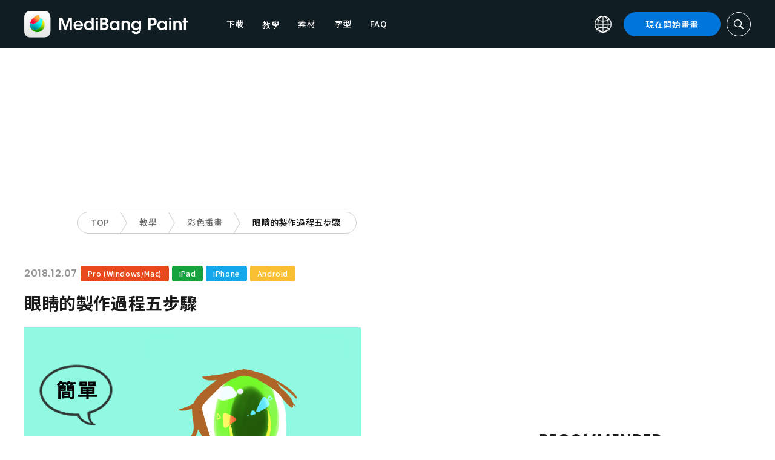

--- FILE ---
content_type: text/html; charset=UTF-8
request_url: https://medibangpaint.com/zh_TW/use/2018/12/%e7%9c%bc%e7%9d%9b%e7%9a%84%e8%a3%bd%e4%bd%9c%e9%81%8e%e7%a8%8b%e4%ba%94%e6%ad%a5%e9%a9%9f/
body_size: 18724
content:
<!DOCTYPE html>
<!--SNSリンク-->
<html lang="zh-TW">
<head>
<meta charset="UTF-8">
<meta name="apple-mobile-web-app-capable" content="yes">
<meta http-equiv="X-UA-Compatible" content="IE=edge">
<meta name="viewport" content="width=device-width, initial-scale=1, user-scalable=no">
<meta name="twitter:card" content="summary_large_image">
<meta name="twitter:site" content="@MediBangPaint">
<meta name="twitter:creator" content="@MediBangPaint">
<meta name="twitter:title" content="眼睛的製作過程五步驟 | MediBang Paint - 免費插畫・漫畫製作軟體">

<!-- Google Tag Manager -->
<script>(function (w, d, s, l, i) {
            w[l] = w[l] || [];
            w[l].push({
                'gtm.start':
                    new Date().getTime(), event: 'gtm.js'
            });
            var f = d.getElementsByTagName(s)[0],
                j = d.createElement(s), dl = l != 'dataLayer' ? '&l=' + l : '';
            j.async = true;
            j.src =
                'https://www.googletagmanager.com/gtm.js?id=' + i + dl;
            f.parentNode.insertBefore(j, f);
        })(window, document, 'script', 'dataLayer', 'GTM-KP87FXV');</script>
<!-- End Google Tag Manager -->

<!-- favicon -->
<link rel="icon" href="/favicon-v2.ico">
<link rel="apple-touch-icon" href="/apple-touch-icon-v2.png">
<!-- /favicon -->

<!-- All css links from here -->
<link rel="stylesheet" href="https://use.typekit.net/skd7wus.css">
<link rel="stylesheet" href="https://medibangpaint.com/wp-content/themes/medibang/css/aos.css">
<link rel="stylesheet" href="https://medibangpaint.com/wp-content/themes/medibang/css/animations.css">
<link rel="stylesheet" href="https://medibangpaint.com/wp-content/themes/medibang/css/three-dots.css">
<link rel="stylesheet" href="https://medibangpaint.com/wp-content/themes/medibang/plugin/modal/jquery.modal.min.css" />
<link rel="stylesheet" href="https://medibangpaint.com/wp-content/themes/medibang/plugin/KBmodal/KBmodal.css" />
<link rel="stylesheet" href="https://use.fontawesome.com/releases/v5.0.7/css/all.css">
<link rel="stylesheet" href="https://medibangpaint.com/wp-content/themes/medibang/plugin/carousel_owl/assets/owl.carousel.min.css">
<link rel="stylesheet" href="https://medibangpaint.com/wp-content/themes/medibang/plugin/carousel_owl/assets/owl.theme.default.min.css">
<link rel="stylesheet" href="https://medibangpaint.com/wp-content/themes/medibang/plugin/slick/slick.css">
<link rel="stylesheet" href="https://medibangpaint.com/wp-content/themes/medibang/plugin/slick/slick-theme.css">
<link rel="stylesheet" href="https://medibangpaint.com/wp-content/themes/medibang/common.css?20231121">
<meta name='robots' content='index, follow, max-image-preview:large, max-snippet:-1, max-video-preview:-1' />

	<!-- This site is optimized with the Yoast SEO plugin v24.7 - https://yoast.com/wordpress/plugins/seo/ -->
	<title>眼睛的製作過程五步驟 | MediBang Paint - 免費插畫・漫畫製作軟體</title>
	<meta name="description" content="這次要向大家介紹Medibang Paint的使用者的創作過程!" />
	<link rel="canonical" href="https://medibangpaint.com/zh_TW/use/2018/12/眼睛的製作過程五步驟/" />
	<meta property="og:locale" content="zh_TW" />
	<meta property="og:type" content="article" />
	<meta property="og:url" content="https://medibangpaint.com/zh_TW/use/2018/12/眼睛的製作過程五步驟/" />
	<meta property="article:publisher" content="https://www.facebook.com/pages/MediBang-Paint/450942718399062" />
	<meta property="article:modified_time" content="2022-01-21T09:54:55+00:00" />
	<meta property="og:image" content="https://medibangpaint.com/wp-content/uploads/2022/01/zh_TW-use-201812-PNG1.png" />
	<meta property="og:image:width" content="556" />
	<meta property="og:image:height" content="424" />
	<meta property="og:image:type" content="image/png" />
	<meta name="twitter:card" content="summary_large_image" />
	<meta name="twitter:site" content="@MediBangPaint" />
	<script type="application/ld+json" class="yoast-schema-graph">{"@context":"https://schema.org","@graph":[{"@type":"WebPage","@id":"https://medibangpaint.com/zh_TW/use/2018/12/%e7%9c%bc%e7%9d%9b%e7%9a%84%e8%a3%bd%e4%bd%9c%e9%81%8e%e7%a8%8b%e4%ba%94%e6%ad%a5%e9%a9%9f/","url":"https://medibangpaint.com/zh_TW/use/2018/12/%e7%9c%bc%e7%9d%9b%e7%9a%84%e8%a3%bd%e4%bd%9c%e9%81%8e%e7%a8%8b%e4%ba%94%e6%ad%a5%e9%a9%9f/","name":"眼睛的製作過程五步驟 | MediBang Paint - 無料のイラスト・マンガ制作ツール","isPartOf":{"@id":"https://medibangpaint.com/en/#website"},"primaryImageOfPage":{"@id":"https://medibangpaint.com/zh_TW/use/2018/12/%e7%9c%bc%e7%9d%9b%e7%9a%84%e8%a3%bd%e4%bd%9c%e9%81%8e%e7%a8%8b%e4%ba%94%e6%ad%a5%e9%a9%9f/#primaryimage"},"image":{"@id":"https://medibangpaint.com/zh_TW/use/2018/12/%e7%9c%bc%e7%9d%9b%e7%9a%84%e8%a3%bd%e4%bd%9c%e9%81%8e%e7%a8%8b%e4%ba%94%e6%ad%a5%e9%a9%9f/#primaryimage"},"thumbnailUrl":"https://medibangpaint.com/wp-content/uploads/2022/01/zh_TW-use-201812-PNG1.png","datePublished":"2018-12-07T09:04:37+00:00","dateModified":"2022-01-21T09:54:55+00:00","description":"這次要向大家介紹Medibang Paint的使用者的創作過程!","breadcrumb":{"@id":"https://medibangpaint.com/zh_TW/use/2018/12/%e7%9c%bc%e7%9d%9b%e7%9a%84%e8%a3%bd%e4%bd%9c%e9%81%8e%e7%a8%8b%e4%ba%94%e6%ad%a5%e9%a9%9f/#breadcrumb"},"inLanguage":"zh-TW","potentialAction":[{"@type":"ReadAction","target":["https://medibangpaint.com/zh_TW/use/2018/12/%e7%9c%bc%e7%9d%9b%e7%9a%84%e8%a3%bd%e4%bd%9c%e9%81%8e%e7%a8%8b%e4%ba%94%e6%ad%a5%e9%a9%9f/"]}]},{"@type":"ImageObject","inLanguage":"zh-TW","@id":"https://medibangpaint.com/zh_TW/use/2018/12/%e7%9c%bc%e7%9d%9b%e7%9a%84%e8%a3%bd%e4%bd%9c%e9%81%8e%e7%a8%8b%e4%ba%94%e6%ad%a5%e9%a9%9f/#primaryimage","url":"https://medibangpaint.com/wp-content/uploads/2022/01/zh_TW-use-201812-PNG1.png","contentUrl":"https://medibangpaint.com/wp-content/uploads/2022/01/zh_TW-use-201812-PNG1.png","width":556,"height":424},{"@type":"BreadcrumbList","@id":"https://medibangpaint.com/zh_TW/use/2018/12/%e7%9c%bc%e7%9d%9b%e7%9a%84%e8%a3%bd%e4%bd%9c%e9%81%8e%e7%a8%8b%e4%ba%94%e6%ad%a5%e9%a9%9f/#breadcrumb","itemListElement":[{"@type":"ListItem","position":1,"name":"ホーム","item":"https://medibangpaint.com/zh_TW/"},{"@type":"ListItem","position":2,"name":"記事","item":"https://medibangpaint.com/en/use/"},{"@type":"ListItem","position":3,"name":"眼睛的製作過程五步驟"}]},{"@type":"WebSite","@id":"https://medibangpaint.com/en/#website","url":"https://medibangpaint.com/en/","name":"MediBang Paint - 無料のイラスト・マンガ制作ツール","description":"The Official Site of MediBang Paint","potentialAction":[{"@type":"SearchAction","target":{"@type":"EntryPoint","urlTemplate":"https://medibangpaint.com/en/?s={search_term_string}"},"query-input":{"@type":"PropertyValueSpecification","valueRequired":true,"valueName":"search_term_string"}}],"inLanguage":"zh-TW"}]}</script>
	<!-- / Yoast SEO plugin. -->


<link rel="alternate" title="oEmbed (JSON)" type="application/json+oembed" href="https://medibangpaint.com/zh_TW/wp-json/oembed/1.0/embed?url=https%3A%2F%2Fmedibangpaint.com%2Fzh_TW%2Fuse%2F2018%2F12%2F%25e7%259c%25bc%25e7%259d%259b%25e7%259a%2584%25e8%25a3%25bd%25e4%25bd%259c%25e9%2581%258e%25e7%25a8%258b%25e4%25ba%2594%25e6%25ad%25a5%25e9%25a9%259f%2F" />
<link rel="alternate" title="oEmbed (XML)" type="text/xml+oembed" href="https://medibangpaint.com/zh_TW/wp-json/oembed/1.0/embed?url=https%3A%2F%2Fmedibangpaint.com%2Fzh_TW%2Fuse%2F2018%2F12%2F%25e7%259c%25bc%25e7%259d%259b%25e7%259a%2584%25e8%25a3%25bd%25e4%25bd%259c%25e9%2581%258e%25e7%25a8%258b%25e4%25ba%2594%25e6%25ad%25a5%25e9%25a9%259f%2F&#038;format=xml" />
<style id='wp-img-auto-sizes-contain-inline-css' type='text/css'>
img:is([sizes=auto i],[sizes^="auto," i]){contain-intrinsic-size:3000px 1500px}
/*# sourceURL=wp-img-auto-sizes-contain-inline-css */
</style>
<style id='wp-emoji-styles-inline-css' type='text/css'>

	img.wp-smiley, img.emoji {
		display: inline !important;
		border: none !important;
		box-shadow: none !important;
		height: 1em !important;
		width: 1em !important;
		margin: 0 0.07em !important;
		vertical-align: -0.1em !important;
		background: none !important;
		padding: 0 !important;
	}
/*# sourceURL=wp-emoji-styles-inline-css */
</style>
<style id='wp-block-library-inline-css' type='text/css'>
:root{--wp-block-synced-color:#7a00df;--wp-block-synced-color--rgb:122,0,223;--wp-bound-block-color:var(--wp-block-synced-color);--wp-editor-canvas-background:#ddd;--wp-admin-theme-color:#007cba;--wp-admin-theme-color--rgb:0,124,186;--wp-admin-theme-color-darker-10:#006ba1;--wp-admin-theme-color-darker-10--rgb:0,107,160.5;--wp-admin-theme-color-darker-20:#005a87;--wp-admin-theme-color-darker-20--rgb:0,90,135;--wp-admin-border-width-focus:2px}@media (min-resolution:192dpi){:root{--wp-admin-border-width-focus:1.5px}}.wp-element-button{cursor:pointer}:root .has-very-light-gray-background-color{background-color:#eee}:root .has-very-dark-gray-background-color{background-color:#313131}:root .has-very-light-gray-color{color:#eee}:root .has-very-dark-gray-color{color:#313131}:root .has-vivid-green-cyan-to-vivid-cyan-blue-gradient-background{background:linear-gradient(135deg,#00d084,#0693e3)}:root .has-purple-crush-gradient-background{background:linear-gradient(135deg,#34e2e4,#4721fb 50%,#ab1dfe)}:root .has-hazy-dawn-gradient-background{background:linear-gradient(135deg,#faaca8,#dad0ec)}:root .has-subdued-olive-gradient-background{background:linear-gradient(135deg,#fafae1,#67a671)}:root .has-atomic-cream-gradient-background{background:linear-gradient(135deg,#fdd79a,#004a59)}:root .has-nightshade-gradient-background{background:linear-gradient(135deg,#330968,#31cdcf)}:root .has-midnight-gradient-background{background:linear-gradient(135deg,#020381,#2874fc)}:root{--wp--preset--font-size--normal:16px;--wp--preset--font-size--huge:42px}.has-regular-font-size{font-size:1em}.has-larger-font-size{font-size:2.625em}.has-normal-font-size{font-size:var(--wp--preset--font-size--normal)}.has-huge-font-size{font-size:var(--wp--preset--font-size--huge)}.has-text-align-center{text-align:center}.has-text-align-left{text-align:left}.has-text-align-right{text-align:right}.has-fit-text{white-space:nowrap!important}#end-resizable-editor-section{display:none}.aligncenter{clear:both}.items-justified-left{justify-content:flex-start}.items-justified-center{justify-content:center}.items-justified-right{justify-content:flex-end}.items-justified-space-between{justify-content:space-between}.screen-reader-text{border:0;clip-path:inset(50%);height:1px;margin:-1px;overflow:hidden;padding:0;position:absolute;width:1px;word-wrap:normal!important}.screen-reader-text:focus{background-color:#ddd;clip-path:none;color:#444;display:block;font-size:1em;height:auto;left:5px;line-height:normal;padding:15px 23px 14px;text-decoration:none;top:5px;width:auto;z-index:100000}html :where(.has-border-color){border-style:solid}html :where([style*=border-top-color]){border-top-style:solid}html :where([style*=border-right-color]){border-right-style:solid}html :where([style*=border-bottom-color]){border-bottom-style:solid}html :where([style*=border-left-color]){border-left-style:solid}html :where([style*=border-width]){border-style:solid}html :where([style*=border-top-width]){border-top-style:solid}html :where([style*=border-right-width]){border-right-style:solid}html :where([style*=border-bottom-width]){border-bottom-style:solid}html :where([style*=border-left-width]){border-left-style:solid}html :where(img[class*=wp-image-]){height:auto;max-width:100%}:where(figure){margin:0 0 1em}html :where(.is-position-sticky){--wp-admin--admin-bar--position-offset:var(--wp-admin--admin-bar--height,0px)}@media screen and (max-width:600px){html :where(.is-position-sticky){--wp-admin--admin-bar--position-offset:0px}}
/*wp_block_styles_on_demand_placeholder:696f642c6c03d*/
/*# sourceURL=wp-block-library-inline-css */
</style>
<style id='classic-theme-styles-inline-css' type='text/css'>
/*! This file is auto-generated */
.wp-block-button__link{color:#fff;background-color:#32373c;border-radius:9999px;box-shadow:none;text-decoration:none;padding:calc(.667em + 2px) calc(1.333em + 2px);font-size:1.125em}.wp-block-file__button{background:#32373c;color:#fff;text-decoration:none}
/*# sourceURL=/wp-includes/css/classic-themes.min.css */
</style>
<link rel='stylesheet' id='bogo-css' href='https://medibangpaint.com/wp-content/plugins/bogo/includes/css/style.css?ver=20240613' type='text/css' media='all' />
<link rel='stylesheet' id='dnd-upload-cf7-css' href='https://medibangpaint.com/wp-content/plugins/drag-and-drop-multiple-file-upload-contact-form-7/assets/css/dnd-upload-cf7.css?ver=20240613' type='text/css' media='all' />
<link rel='stylesheet' id='contact-form-7-css' href='https://medibangpaint.com/wp-content/plugins/contact-form-7/includes/css/styles.css?ver=20240613' type='text/css' media='all' />
<link rel='stylesheet' id='ez-toc-css' href='https://medibangpaint.com/wp-content/plugins/easy-table-of-contents/assets/css/screen.min.css?ver=20240613' type='text/css' media='all' />
<style id='ez-toc-inline-css' type='text/css'>
div#ez-toc-container .ez-toc-title {font-size: 120%;}div#ez-toc-container .ez-toc-title {font-weight: 500;}div#ez-toc-container ul li {font-size: 95%;}div#ez-toc-container ul li {font-weight: 500;}div#ez-toc-container nav ul ul li {font-size: 90%;}
.ez-toc-container-direction {direction: ltr;}.ez-toc-counter ul{counter-reset: item ;}.ez-toc-counter nav ul li a::before {content: counters(item, '.', decimal) '. ';display: inline-block;counter-increment: item;flex-grow: 0;flex-shrink: 0;margin-right: .2em; float: left; }.ez-toc-widget-direction {direction: ltr;}.ez-toc-widget-container ul{counter-reset: item ;}.ez-toc-widget-container nav ul li a::before {content: counters(item, '.', decimal) '. ';display: inline-block;counter-increment: item;flex-grow: 0;flex-shrink: 0;margin-right: .2em; float: left; }
/*# sourceURL=ez-toc-inline-css */
</style>
<link rel='stylesheet' id='style-css' href='https://medibangpaint.com/wp-content/themes/medibang/style.css?ver=20240613' type='text/css' media='all' />
<link rel='stylesheet' id='cf7cf-style-css' href='https://medibangpaint.com/wp-content/plugins/cf7-conditional-fields/style.css?ver=20240613' type='text/css' media='all' />
<script type="text/javascript" src="https://medibangpaint.com/wp-includes/js/jquery/jquery.min.js?ver=20240613" id="jquery-core-js"></script>
<script type="text/javascript" src="https://medibangpaint.com/wp-includes/js/jquery/jquery-migrate.min.js?ver=20240613" id="jquery-migrate-js"></script>
<link rel="https://api.w.org/" href="https://medibangpaint.com/zh_TW/wp-json/" /><link rel="alternate" title="JSON" type="application/json" href="https://medibangpaint.com/zh_TW/wp-json/wp/v2/use/3960" /><link rel="EditURI" type="application/rsd+xml" title="RSD" href="https://medibangpaint.com/xmlrpc.php?rsd" />
<meta name="generator" content="WordPress 6.9" />
<link rel='shortlink' href='https://medibangpaint.com/zh_TW/?p=3960' />
<link rel="alternate" hreflang="ko-KR" href="https://medibangpaint.com/ko/use/2018/10/making-eyes-1/" />
<link rel="alternate" hreflang="pt-PT" href="https://medibangpaint.com/pt/use/2018/09/5-simples-passos-desenhar-olhos/" />
<link rel="alternate" hreflang="ja" href="https://medibangpaint.com/use/2018/09/making-eyes-1/" />
<link rel="alternate" hreflang="zh-TW" href="https://medibangpaint.com/zh_TW/use/2018/12/%e7%9c%bc%e7%9d%9b%e7%9a%84%e8%a3%bd%e4%bd%9c%e9%81%8e%e7%a8%8b%e4%ba%94%e6%ad%a5%e9%a9%9f/" />
<style type="text/css"></style><script type="text/javascript"></script><link rel="icon" href="https://medibangpaint.com/wp-content/uploads/2024/04/cropped-favicon-v3-1-32x32.png" sizes="32x32" />
<link rel="icon" href="https://medibangpaint.com/wp-content/uploads/2024/04/cropped-favicon-v3-1-192x192.png" sizes="192x192" />
<link rel="apple-touch-icon" href="https://medibangpaint.com/wp-content/uploads/2024/04/cropped-favicon-v3-1-180x180.png" />
<meta name="msapplication-TileImage" content="https://medibangpaint.com/wp-content/uploads/2024/04/cropped-favicon-v3-1-270x270.png" />

<!-- ad -->
  <!-- Geniee Wrapper Head Tag -->
<script>
  window.gnshbrequest = window.gnshbrequest || {cmd:[]};
  window.gnshbrequest.cmd.push(function(){
    window.gnshbrequest.registerPassback("1547478");
    window.gnshbrequest.registerPassback("1547540");
    window.gnshbrequest.registerPassback("1547479");
    window.gnshbrequest.registerPassback("1547480");
    window.gnshbrequest.registerPassback("1547481");
    window.gnshbrequest.registerPassback("1547482");
    window.gnshbrequest.registerPassback("1547483");
    window.gnshbrequest.registerPassback("1547484");
    window.gnshbrequest.registerPassback("1547657");
    window.gnshbrequest.registerPassback("1547658");
    window.gnshbrequest.registerPassback("1547659");
    window.gnshbrequest.registerPassback("1547660");
    window.gnshbrequest.registerPassback("1547661");
    window.gnshbrequest.registerPassback("1547662");
    window.gnshbrequest.registerPassback("1547663");
    window.gnshbrequest.registerPassback("1547664");
    window.gnshbrequest.registerPassback("1547665");
    window.gnshbrequest.registerPassback("1547666");
    window.gnshbrequest.registerPassback("1547667");
    window.gnshbrequest.registerPassback("1547548");
    window.gnshbrequest.registerPassback("1547549");
    window.gnshbrequest.registerPassback("1547551");
    window.gnshbrequest.registerPassback("1547552");
    window.gnshbrequest.registerPassback("1547553");
    window.gnshbrequest.registerPassback("1547554");
    window.gnshbrequest.registerPassback("1547555");
    window.gnshbrequest.registerPassback("1547556");
    window.gnshbrequest.registerPassback("1547557");
    window.gnshbrequest.registerPassback("1547558");
    window.gnshbrequest.registerPassback("1547541");
    window.gnshbrequest.registerPassback("1547542");
    window.gnshbrequest.registerPassback("1547543");
    window.gnshbrequest.registerPassback("1547544");
    window.gnshbrequest.registerPassback("1547545");
    window.gnshbrequest.registerPassback("1547559");
    window.gnshbrequest.registerPassback("1547546");
    window.gnshbrequest.forceInternalRequest();
  });
</script>
<script async src="https://cpt.geniee.jp/hb/v1/218482/1135/wrapper.min.js"></script>
  <style type="text/css">
  #fluct-pc-sticky-ad-banner {
    width: 100%;
    height: 90px;
    position: fixed;
    bottom: 0px;
    left: 0px;
    z-index: 2147483646;
    border: 0px;
    background: rgba(40, 40, 40, 0.3);
    opacity: 1;
  }
  
  #fluct-pc-sticky-ad-close-button-banner {
    width: 30px;
    height: 30px;
    background-size: 30px;
    position: absolute;
    top: -30px;
    left: 10px;
    background-repeat: no-repeat;
    background-image: url("[data-uri]");
    }

    .download-banner-box {
      text-align: center;
    }

    .download-banner-box a {
      transition: opacity .2s ease;
    }

    .download-banner-img {
      margin: 0 auto;
    }
  </style>

<!-- ここまで -->


</head>
<body class="" ontouchstart="">
<!-- Google Tag Manager (noscript) -->
<noscript>
    <iframe src="https://www.googletagmanager.com/ns.html?id=GTM-KP87FXV"
            height="0" width="0" style="display:none;visibility:hidden"></iframe>
</noscript>
<!-- End Google Tag Manager (noscript) -->
<!-- ローディング画面 -->
<header id="header" class="l_header header-zh_tw">
  <div class="container container_header">
        <h2 class="siteTitle"><a href="https://medibangpaint.com/zh_TW/" class="globLogo"><img src="https://medibangpaint.com/wp-content/themes/medibang/img/logo.svg" alt="MediBang Paint - 免費插畫・漫畫製作軟體"></a></h2>
        <div class="glob">
      <input id="globNaviCheck" type="checkbox">
      <div class="globNaviBtn"> <span></span> <span></span> <span></span> </div>
      <nav class="globalNavi">
        <div class="globalNaviWrapper">
          <ul class="globalNavilist">
            <li><a href="https://medibangpaint.com/zh_TW/app-download/">下載</a></li>
            <li id="tutorialLink" class="pull-down-link" onclick="pullDownAction()">
              <span class="pull-down-link-text">教學</span>
              <ul class="pull-down-area">
                <li class="pull-down-list">
                  <a class="pull-down-text" href="https://medibangpaint.com/zh_TW/tutorial/"><span>教學</span></a>
                </li>
                <li class="pull-down-list">
                  <a class="pull-down-text" href="https://medibangpaint.com/zh_TW/use/"><span>Lessons</span></a>
                </li>
              </ul>
            </li>
            <li><a href="https://medibangpaint.com/zh_TW/material/">素材</a></li>
            <li><a href="https://medibangpaint.com/zh_TW/cloud-text/">字型</a></li>
            <li><a href="https://medibangpaint.com/zh_TW/faq/">FAQ</a></li>
          </ul>
          <div class="globNaviDevice"> <a href="https://medibangpaint.com/zh_TW/pc/" class="globNaviDevice__item globNaviDevice__mac active">Desktop(Win/Mac)</a> <a href="https://medibangpaint.com/zh_TW/ipad/" class="globNaviDevice__item globNaviDevice__ipad active">iPad</a> <a href="https://medibangpaint.com/zh_TW/iphone/" class="globNaviDevice__item globNaviDevice__iphone active">iPhone</a> <a href="https://medibangpaint.com/zh_TW/android/" class="globNaviDevice__item globNaviDevice__android active">Android</a> </div>
          <div class="gloalNaviMenu">
            <div class="gloalNaviMenu__about">
              <ul>
                <li><a href="https://medibangpaint.com/zh_TW/medibangpaint">MediBang Paint</a></li>
                <li><a href="https://medibangpaint.com/zh_TW/jumppaint/">JUMP PAINT</a></li>
                <li><a href="https://medibangpaint.com/zh_TW/cloud/">雲端</a></li>
                <li><a href="https://medibangpaint.com/zh_TW/team/">團隊創作</a></li>
              </ul>
            </div>
            <div class="gloalNaviMenu__column">
              <ul class="gloalNaviMenu__list">
                <li><a href="https://medibangpaint.com/zh_TW/tutorial/">教學</a></li>
                <li><a href="https://medibangpaint.com/zh_TW/app-download/">下載</a></li>
                <li><a href="https://medibangpaint.com/zh_TW/ipad/releasenote/">版本說明</a></li>
                <li><a href="https://medibangpaint.com/zh_TW/feedback/">意見</a></li>
                <li><a href="https://medibangpaint.com/zh_TW/contact/">諮詢專區</a></li>
              </ul>
              <ul class="gloalNaviMenu__list">
                <li><a href="https://medibang.com/terms/terms" target="_blank">服務條款<i class="external_white_10px"></i></a></li>
                <li><a href="https://medibang.com/terms/privacy" target="_blank">隱私權政策<i class="external_white_10px"></i></a></li>
                <li><a href="https://medibang.com/terms/asct" target="_blank">基於指定商業交易法的顯示<i class="external_white_10px"></i></a></li>
              </ul>
            </div>
            <div class="gloalNaviMenu__other">
              <p>連結</p>
              <ul class="gloalNaviMenu__list">
                <li><a href="https://medibang.com/" target="_blank">ART street<i class="external_white_10px"></i></a></li>
                <li><a href="https://medibangpaint.com/zh_TW/colors/">MediBang Colors</a></li>
                <li><a href="https://medibangpaint.com/zh_TW/manganame/">MangaName</a></li>
                <li><a href="https://mbneppuri.com/" target="_blank">MediBang Neppuri<i class="external_white_10px"></i></a></li>
              </ul>
            </div>
            <div class="gloalNaviMenu__other">
              <p>關於我們</p>
              <div class="gloalNaviMenu__column">
                <ul class="gloalNaviMenu__list">
                  <li><a href="https://medibang.co.jp/" target="_blank">公司介紹</a></li>
                  <li><a href="https://medibang.co.jp/service/product/" target="_blank">業務介紹</a></li>
                  <li><a href="https://medibang.com/press" target="_blank">新聞稿發佈</a></li>
                </ul>
                <ul class="gloalNaviMenu__list">
                  <li><a href="https://recruit.jobcan.jp/medibang/list" target="_blank">徵才資訊</a></li>
                  <li><a href="https://medibang.co.jp/contact/" target="_blank">法人諮詢</a></li>
                </ul>
              </div>
            </div>
            <ul class="gloalNaviSns">
              <li><a href="https://twitter.com/MediBangPaint_e" target="_blank"><img src="https://medibangpaint.com/wp-content/themes/medibang/img/icon_sns_twitter.svg"></a></li>
              <li><a href="https://www.facebook.com/medibangofficial/" target="_blank"><img src="https://medibangpaint.com/wp-content/themes/medibang/img/icon_sns_facebook.svg"></a></li>
              <li><a href="https://www.instagram.com/medibangofficial/" target="_blank"><img src="https://medibangpaint.com/wp-content/themes/medibang/img/icon_sns_instagram.svg"></a></li>
              <li><a href="https://www.youtube.com/channel/UC2MOCqGYfO5ZsuJLshlTsvw" target="_blank"><img src="https://medibangpaint.com/wp-content/themes/medibang/img/icon_sns_youtube.svg"></a></li>
              <li><a href="https://www.tiktok.com/@medibang_official0127" target="_blank"><img src="https://medibangpaint.com/wp-content/themes/medibang/img/icon_sns_tiktok.svg"></a></li>
            </ul>
          </div>
          <div class="globalNaviLang"> <a id="btnLang" class="btnLang"><img src="https://medibangpaint.com/wp-content/themes/medibang/img/icon_global.svg" alt="语言切换图标"><span>繁體中文</span></a> </div>
          <a href="https://medibangpaint.com/zh_TW/app-download/" class="btnTdownload">現在開始畫畫</a> </div>
      </nav>
    </div>
    <a class="btnTsearch"><img src="https://medibangpaint.com/wp-content/themes/medibang/img/icon_search_w.svg" alt="搜索图标"></a> </div>
</header>
<div class="l_header_bottom"><div id="headerSearch" class="headerSearch">
    <div class="container">
      <script async data-cfasync="false" src="https://cse.google.com/cse.js?cx=e6c822327f88c4da9"></script>
      <div class="gcse-searchbox-only"></div>
      <a class="btnTsclose">✕</a>
    </div>
</div></div>
<!-- articles post -->

<div class="headerStatic">
    <ul class="headerStaticInner">
              <li >
          <a href="https://medibangpaint.com/zh_TW/app-download/">下載</a>
        </li>
        <li class="static-pull-down-link">
          <a class="static-nav-link" href="javascript:void(0)" onclick="staticPullDownOpen(event)">教學</a>
          <ul class="static-pull-down-area">
            <li class="static-pull-down-list">
              <a class="static-pull-down-text" href="https://medibangpaint.com/zh_TW/tutorial/"><span>教學</span></a>
            </li>
            <li class="static-active-child static-pull-down-list">
              <a class="static-pull-down-text" href="https://medibangpaint.com/zh_TW/use/"><span>Lessons</span></a>
            </li>
          </ul>
        </li>
        <li >
          <a href="https://medibangpaint.com/zh_TW/material/">素材</a>
        </li>
        <li >
          <a href="https://medibangpaint.com/zh_TW/faq/">FAQ</a>
        </li>
    </ul>
</div>

<div class="l_header_bottom title_part"></div>
<div style='margin:auto;text-align:center;'>
<div data-cptid="1547551" style="display: block; min-width:970px; min-height:250px;"></div>
<script>
window.gnshbrequest.cmd.push(function() {
  window.gnshbrequest.applyPassback("1547551", "[data-cptid='1547551']");
});
</script></div>
<div class="breadcrumb">
	<div class="container">
		<ul class="breadcrumb__list clearfix">
							<li class="breadcrumb__item"><a href="https://medibangpaint.com/zh_TW/">TOP</a></li>
							<li class="breadcrumb__item"><a href="https://medibangpaint.com/zh_TW/use/">教學</a></li>
							<li class="breadcrumb__item"><a href="https://medibangpaint.com/zh_TW/use_tag/color-illustration/">彩色插畫</a></li>
							<li class="breadcrumb__item"><a href="">眼睛的製作過程五步驟</a></li>
					</ul>
	</div>
</div><div id="articles_post" class="l_wrapper">
    <div class="l_main">
    <div class="dividerBottom">
      <div class="post entry-content">
        <p class="postDate">
          2018.12.07        </p>
        <div class="useDevice">
          <a class="item pc" href="https://medibangpaint.com/zh_TW/pc/use/">Pro (Windows/Mac)</a><a class="item ipad" href="https://medibangpaint.com/zh_TW/ipad/use/">iPad</a><a class="item iphone" href="https://medibangpaint.com/zh_TW/iphone/use/">iPhone</a><a class="item android" href="https://medibangpaint.com/zh_TW/android/use/">Android</a>        </div>
        <h1 class="postTitle">
          眼睛的製作過程五步驟                  </h1>
                <div class="postInfo">
          <div class="postMedia"> <img src="https://medibangpaint.com/wp-content/uploads/2022/01/zh_TW-use-201812-PNG1.png" class="postMediaImg"> </div>
                              <header class="page-header">
<h1 class="page-title"></h1>
</header>
<div class="entry-content">
<p>這次要向大家介紹Medibang Paint的使用者的創作過程!</p>
<p><img fetchpriority="high" decoding="async" class="alignnone size-full wp-image-7228" src="https://medibangpaint.com/zh_TW/wp-content/uploads/2018/12/PNG1.png" alt="" width="556" height="424" /></p>
<p>&nbsp;</p>
<div id="ez-toc-container" class="ez-toc-v2_0_73 counter-hierarchy ez-toc-counter ez-toc-grey ez-toc-container-direction">
<p class="ez-toc-title" style="cursor:inherit">Index</p>
<label for="ez-toc-cssicon-toggle-item-696f642caea5a" class="ez-toc-cssicon-toggle-label"><span class=""><span class="eztoc-hide" style="display:none;">Toggle</span><span class="ez-toc-icon-toggle-span"><svg style="fill: #999;color:#999" xmlns="http://www.w3.org/2000/svg" class="list-377408" width="20px" height="20px" viewBox="0 0 24 24" fill="none"><path d="M6 6H4v2h2V6zm14 0H8v2h12V6zM4 11h2v2H4v-2zm16 0H8v2h12v-2zM4 16h2v2H4v-2zm16 0H8v2h12v-2z" fill="currentColor"></path></svg><svg style="fill: #999;color:#999" class="arrow-unsorted-368013" xmlns="http://www.w3.org/2000/svg" width="10px" height="10px" viewBox="0 0 24 24" version="1.2" baseProfile="tiny"><path d="M18.2 9.3l-6.2-6.3-6.2 6.3c-.2.2-.3.4-.3.7s.1.5.3.7c.2.2.4.3.7.3h11c.3 0 .5-.1.7-.3.2-.2.3-.5.3-.7s-.1-.5-.3-.7zM5.8 14.7l6.2 6.3 6.2-6.3c.2-.2.3-.5.3-.7s-.1-.5-.3-.7c-.2-.2-.4-.3-.7-.3h-11c-.3 0-.5.1-.7.3-.2.2-.3.5-.3.7s.1.5.3.7z"/></svg></span></span></label><input type="checkbox"  id="ez-toc-cssicon-toggle-item-696f642caea5a"  aria-label="顯示/隱藏" /><nav><ul class='ez-toc-list ez-toc-list-level-1 ' ><li class='ez-toc-page-1 ez-toc-heading-level-3'><a class="ez-toc-link ez-toc-heading-1" href="#%E6%BA%96%E5%82%99" title="準備">準備</a></li><li class='ez-toc-page-1 ez-toc-heading-level-3'><a class="ez-toc-link ez-toc-heading-2" href="#%E7%95%AB%E6%B3%95" title="畫法">畫法</a><ul class='ez-toc-list-level-4' ><li class='ez-toc-heading-level-4'><a class="ez-toc-link ez-toc-heading-3" href="#%EF%BC%94%E3%80%81%E7%95%AB%E7%9E%B3%E5%AD%94" title="４、畫瞳孔">４、畫瞳孔</a></li><li class='ez-toc-page-1 ez-toc-heading-level-4'><a class="ez-toc-link ez-toc-heading-4" href="#%EF%BC%95%E3%80%81%E7%95%AB%E4%BA%AE%E5%85%89" title="５、畫亮光">５、畫亮光</a></li></ul></li></ul></nav></div>
<h3 class="p3"><span class="ez-toc-section" id="%E6%BA%96%E5%82%99"></span>準備<span class="ez-toc-section-end"></span></h3>
<p>需要準備的東西：三個圖層</p>
<p><img decoding="async" class="alignnone size-full wp-image-7229" src="https://medibangpaint.com/zh_TW/wp-content/uploads/2018/12/PNG2.png" alt="" width="376" height="207" /></p>
<p>&nbsp;</p>
<h3><span class="ez-toc-section" id="%E7%95%AB%E6%B3%95"></span>畫法<span class="ez-toc-section-end"></span></h3>
<p class="p1"><strong>１、畫睫毛</strong></p>
<p><img decoding="async" class="alignnone size-full wp-image-7230" src="https://medibangpaint.com/zh_TW/wp-content/uploads/2018/12/PNG3.png" alt="" width="768" height="723" /></p>
<p>&nbsp;</p>
<p><strong>２、畫眼白</strong></p>
<p><img loading="lazy" decoding="async" class="alignnone size-full wp-image-7231" src="https://medibangpaint.com/zh_TW/wp-content/uploads/2018/12/PNG4.png" alt="" width="768" height="623" /></p>
<p>&nbsp;</p>
<p><strong>３、畫黑眼球</strong></p>
<p>這裡是使用水彩筆刷。</p>
<p><img loading="lazy" decoding="async" class="alignnone size-full wp-image-7232" src="https://medibangpaint.com/zh_TW/wp-content/uploads/2018/12/PNG5.png" alt="" width="742" height="775" /></p>
<p>&nbsp;</p>
<h4><span class="ez-toc-section" id="%EF%BC%94%E3%80%81%E7%95%AB%E7%9E%B3%E5%AD%94"></span><strong>４、畫瞳孔</strong><span class="ez-toc-section-end"></span></h4>
<p>畫瞳孔也是使用水彩筆刷。</p>
<p><img loading="lazy" decoding="async" class="alignnone size-full wp-image-7233" src="https://medibangpaint.com/zh_TW/wp-content/uploads/2018/12/PNG6.png" alt="" width="742" height="739" /></p>
<p>&nbsp;</p>
<h4><span class="ez-toc-section" id="%EF%BC%95%E3%80%81%E7%95%AB%E4%BA%AE%E5%85%89"></span><strong>５、畫亮光</strong><span class="ez-toc-section-end"></span></h4>
<p>亮光也是用水彩筆刷畫的。</p>
<p>盡量使用與黑眼球不同的顏色，這樣顏色層次區分更鮮明，能夠更好看。</p>
<p><img loading="lazy" decoding="async" class="alignnone size-full wp-image-7234" src="https://medibangpaint.com/zh_TW/wp-content/uploads/2018/12/PNG7.png" alt="" width="742" height="569" /></p>
<p>如果想加入陰影，在「眼白·瞳孔」的圖層上面加入「色彩增值」圖層後加入陰影即可。</p>
<p>相當的簡單，歡迎大家也嘗試看看!</p>
<p>&nbsp;</p>
<div class="whats">
<div class="ttl"><b>作者檔案</b></div>
<div class="txt">名稱：na³</div>
<div class="txt">SNS： <a href="https://twitter.com/na12171111">https://twitter.com/na12171111</a></div>
<div class="txt">一步一腳印的創作中~!</div>
</div>
</div>
                    
          <div class="dividerBottom dividerLast btn_useRequest">
            <div class="materialBanner">
              <p>＼ We are accepting requests for articles on how to use ／</p>
              <div class="btnWrapper">
                <a href="https://forms.gle/RqEx39LB9QJ1RCnQ6" onclick="ga('send','event','btn_useRequest','眼睛的製作過程五步驟');" target="_blank" class="btnOpen btnWithRightIcon" rel="noopener">Request</a>
              </div>
            </div>
          </div>

          <div class="single_download_widget">
            <div class="top_widget__download widget widget__download">
              <img src="https://medibangpaint.com/wp-content/themes/medibang/img/logo.svg" class="wigetDownload__logo">
              <p class="heading_widgetdownload">現在立刻免費下載</p>
              <a href="https://medibangpaint.com/zh_TW/app-download/" class="widgetDownloadBtn"><img src="https://medibangpaint.com/wp-content/themes/medibang/img/icon_download_blue.svg">下載MediBang Paint</a>
            </div>
          </div>

                  </div>
        <div class="postColor use_purpose clearfix">
          <a class="postColor__item" href="https://medibangpaint.com/zh_TW/?use_device=&use_purpose=learn-about-drawing-techniques">學習作畫技巧</a>        </div>
        <div class="postColor clearfix">
          <a class="postColor__item" href="https://medibangpaint.com/zh_TW/?use_device=&use_tag=color-illustration">#彩色插畫</a><a class="postColor__item" href="https://medibangpaint.com/zh_TW/?use_device=&use_tag=tutorial">#製作方法</a><a class="postColor__item" href="https://medibangpaint.com/zh_TW/?use_device=&use_tag=for-beginners">#針對初學者</a><a class="postColor__item" href="https://medibangpaint.com/zh_TW/?use_device=&use_tag=steps-to-drawing-eyes">#眼睛的繪畫過程</a>        </div>
        <div class="postSns postSnsBottom">
          <p class="postSns__label">SHARE</p>
          <div class="postSns__minus"></div>
          <ul>
            <li><a href="https://twitter.com/share?url=https://medibangpaint.com/zh_TW/use/2018/12/%e7%9c%bc%e7%9d%9b%e7%9a%84%e8%a3%bd%e4%bd%9c%e9%81%8e%e7%a8%8b%e4%ba%94%e6%ad%a5%e9%a9%9f/&text=眼睛的製作過程五步驟&hashtags=MediBangPaint" onclick="window.open(this.href, 'tweetwindow', 'left='+Number((window.screen.width-550)/2)+',top='+Number((window.screen.height-420)/2)+', width=550, height=420, personalbar=0, toolbar=0, scrollbars=1, resizable=!'); return false;"><img src="https://medibangpaint.com/wp-content/themes/medibang/img/icon_sns_twitter.svg"></a></li>
            <li><a href="https://www.facebook.com/share.php?u=https://medibangpaint.com/zh_TW/use/2018/12/%e7%9c%bc%e7%9d%9b%e7%9a%84%e8%a3%bd%e4%bd%9c%e9%81%8e%e7%a8%8b%e4%ba%94%e6%ad%a5%e9%a9%9f/" onclick="window.open(this.href, 'FBwindow', 'left='+Number((window.screen.width-650)/2)+',top='+Number((window.screen.height-450)/2)+', width=650, height=450, menubar=no, toolbar=no, scrollbars=yes'); return false;"><img src="https://medibangpaint.com/wp-content/themes/medibang/img/icon_sns_facebook.svg"></a></li>
            <li><a href="http://line.me/R/msg/text/?眼睛的製作過程五步驟 https://medibangpaint.com/zh_TW/use/2018/12/%e7%9c%bc%e7%9d%9b%e7%9a%84%e8%a3%bd%e4%bd%9c%e9%81%8e%e7%a8%8b%e4%ba%94%e6%ad%a5%e9%a9%9f/" onclick="window.open(this.href, 'linewindow', 'left='+Number((window.screen.width-650)/2)+',top='+Number((window.screen.height-450)/2)+', width=650, height=450, menubar=no, toolbar=no, scrollbars=yes'); return false;"><img src="https://medibangpaint.com/wp-content/themes/medibang/img/icon_sns_line.svg"></a></li>
          </ul>
        </div>
      </div>
    </div>
    <div class="dividerBottom dividerArticles6">
      <div class="heading headingUnderline">
        <h2>RELATED ARTICLES<span>推薦以下相關文章給閱讀過此文章的您</span></h2>
      </div>
            <div class="archive clearfix">
                <article class="archive__item">
          <div class="eyecatch"> <a href="https://medibangpaint.com/zh_TW/use/2021/07/how-to-draw-rooms-and-accessories/" class="eyecatch__link">
            <img width="1920" height="1080" src="https://medibangpaint.com/zh_TW/wp-content/uploads/2021/07/4c933207e9c7e83e862ee254bd6b1e98-1024x576.jpg" class="attachment-post-thumbnail size-post-thumbnail wp-post-image" alt="" decoding="async" loading="lazy" />            </a> </div>
          <div class="archive__contents">
            <h3 class="heading_secondary"><a href="https://medibangpaint.com/zh_TW/use/2021/07/how-to-draw-rooms-and-accessories/">
              帶出角色的個性！房間與小物的畫法              </a></h3>
            <div class="meta clearfix">
              <div class="meta_category">
                <ul class="category">
                  <li><a href="https://medibangpaint.com/zh_TW/?use_device=&use_tag=background">#背景</a></li><li><a href="https://medibangpaint.com/zh_TW/?use_device=&use_tag=how-to-create-an-original-character">#原創角色的創作方式</a></li><li><a href="https://medibangpaint.com/zh_TW/?use_device=&use_tag=color-illustration">#彩色插畫</a></li><li><a href="https://medibangpaint.com/zh_TW/?use_device=&use_tag=tutorial">#製作方法</a></li><li><a href="https://medibangpaint.com/zh_TW/?use_device=&use_tag=writer-%e3%81%82%e3%81%84%e3%81%86%e3%81%82%e3%81%bc">#作者：あいうあぼ</a></li><li><a href="https://medibangpaint.com/zh_TW/?use_device=&use_tag=solid-painting">#厚塗</a></li><li><a href="https://medibangpaint.com/zh_TW/?use_device=&use_tag=how-to-draw-small-objects">#小物的畫法</a></li>                </ul>
                <p class="date">
                  2021.07.03                </p>
              </div>
            </div>
          </div>
        </article>
                <article class="archive__item">
          <div class="eyecatch"> <a href="https://medibangpaint.com/zh_TW/use/2016/06/watercoloredge02/" class="eyecatch__link">
            <img width="500" height="614" src="https://medibangpaint.com/wp-content/uploads/2022/01/zh_TW-use-201606-2P1.png" class="attachment-post-thumbnail size-post-thumbnail wp-post-image" alt="" decoding="async" loading="lazy" />            </a> </div>
          <div class="archive__contents">
            <h3 class="heading_secondary"><a href="https://medibangpaint.com/zh_TW/use/2016/06/watercoloredge02/">
              【主題教學】水彩邊緣與橡皮擦/透明色              </a></h3>
            <div class="meta clearfix">
              <div class="meta_category">
                <ul class="category">
                  <li><a href="https://medibangpaint.com/zh_TW/?use_device=&use_tag=analogue-style">#手繪風</a></li><li><a href="https://medibangpaint.com/zh_TW/?use_device=&use_tag=color-illustration">#彩色插畫</a></li><li><a href="https://medibangpaint.com/zh_TW/?use_device=&use_tag=improve-quality">#提升品質</a></li><li><a href="https://medibangpaint.com/zh_TW/?use_device=&use_tag=eraser">#橡皮擦</a></li><li><a href="https://medibangpaint.com/zh_TW/?use_device=&use_tag=watercolor-border">#水彩邊緣</a></li><li><a href="https://medibangpaint.com/zh_TW/?use_device=&use_tag=trivia">#豆知識</a></li><li><a href="https://medibangpaint.com/zh_TW/?use_device=&use_tag=transparent-color">#透明色</a></li>                </ul>
                <p class="date">
                  2016.06.22                </p>
              </div>
            </div>
          </div>
        </article>
                <article class="archive__item">
          <div class="eyecatch"> <a href="https://medibangpaint.com/zh_TW/use/2016/02/proselectcolor/" class="eyecatch__link">
            <img width="300" height="213" src="https://medibangpaint.com/wp-content/uploads/2022/01/zh_TW-use-201602-bdea41f0b8ecbfe52b1b38539a07b96b-300x213.png" class="attachment-post-thumbnail size-post-thumbnail wp-post-image" alt="" decoding="async" loading="lazy" />            </a> </div>
          <div class="archive__contents">
            <h3 class="heading_secondary"><a href="https://medibangpaint.com/zh_TW/use/2016/02/proselectcolor/">
              【Pro】選擇顏色              </a></h3>
            <div class="meta clearfix">
              <div class="meta_category">
                <ul class="category">
                  <li><a href="https://medibangpaint.com/zh_TW/?use_device=&use_tag=color-illustration">#彩色插畫</a></li><li><a href="https://medibangpaint.com/zh_TW/?use_device=&use_tag=color-window">#色彩視窗</a></li><li><a href="https://medibangpaint.com/zh_TW/?use_device=&use_tag=eye-dropper">#滴管</a></li><li><a href="https://medibangpaint.com/zh_TW/?use_device=&use_tag=super-basic-functions">#超基本功能</a></li>                </ul>
                <p class="date">
                  2016.02.26                </p>
              </div>
            </div>
          </div>
        </article>
                <article class="archive__item">
          <div class="eyecatch"> <a href="https://medibangpaint.com/zh_TW/use/2021/07/lightfulwatercolorstyle/" class="eyecatch__link">
            <img width="1920" height="1080" src="https://medibangpaint.com/zh_TW/wp-content/uploads/2021/07/4c933207e9c7e83e862ee254bd6b1e98-3.jpg" class="attachment-post-thumbnail size-post-thumbnail wp-post-image" alt="" decoding="async" loading="lazy" />            </a> </div>
          <div class="archive__contents">
            <h3 class="heading_secondary"><a href="https://medibangpaint.com/zh_TW/use/2021/07/lightfulwatercolorstyle/">
              充滿光線的水彩風插圖              </a></h3>
            <div class="meta clearfix">
              <div class="meta_category">
                <ul class="category">
                  <li><a href="https://medibangpaint.com/zh_TW/?use_device=&use_tag=analogue-style">#手繪風</a></li><li><a href="https://medibangpaint.com/zh_TW/?use_device=&use_tag=color-illustration">#彩色插畫</a></li><li><a href="https://medibangpaint.com/zh_TW/?use_device=&use_tag=cloud-brush">#雲端筆刷</a></li><li><a href="https://medibangpaint.com/zh_TW/?use_device=&use_tag=tutorial">#製作方法</a></li><li><a href="https://medibangpaint.com/zh_TW/?use_device=&use_tag=writer-%e9%81%a5%e5%b7%9d%e9%81%8a">#作者：遥川遊</a></li><li><a href="https://medibangpaint.com/zh_TW/?use_device=&use_tag=transparency">#透明感</a></li>                </ul>
                <p class="date">
                  2021.07.15                </p>
              </div>
            </div>
          </div>
        </article>
                <article class="archive__item">
          <div class="eyecatch"> <a href="https://medibangpaint.com/zh_TW/use/2021/07/how-to-paint-for-beginners/" class="eyecatch__link">
            <img width="960" height="540" src="https://medibangpaint.com/wp-content/uploads/2022/01/zh_TW-use-202107-a44a8e362d21adff5ef10667bbff649a.jpg" class="attachment-post-thumbnail size-post-thumbnail wp-post-image" alt="" decoding="async" loading="lazy" />            </a> </div>
          <div class="archive__contents">
            <h3 class="heading_secondary"><a href="https://medibangpaint.com/zh_TW/use/2021/07/how-to-paint-for-beginners/">
              [初學者] 一起來上色吧！基本的上色方法[手機版]              </a></h3>
            <div class="meta clearfix">
              <div class="meta_category">
                <ul class="category">
                  <li><a href="https://medibangpaint.com/zh_TW/?use_device=&use_tag=color-illustration">#彩色插畫</a></li><li><a href="https://medibangpaint.com/zh_TW/?use_device=&use_tag=coloring-sketch">#彩色草稿</a></li><li><a href="https://medibangpaint.com/zh_TW/?use_device=&use_tag=writer-amane">#作者：Amane</a></li><li><a href="https://medibangpaint.com/zh_TW/?use_device=&use_tag=for-beginners">#針對初學者</a></li><li><a href="https://medibangpaint.com/zh_TW/?use_device=&use_tag=color-tracing">#Color Tracing</a></li><li><a href="https://medibangpaint.com/zh_TW/?use_device=&use_tag=how-to-apply-color">#顏色的上色方法</a></li>                </ul>
                <p class="date">
                  2021.07.19                </p>
              </div>
            </div>
          </div>
        </article>
                <article class="archive__item">
          <div class="eyecatch"> <a href="https://medibangpaint.com/zh_TW/use/2022/07/how-to-paint-for-iphone/" class="eyecatch__link">
            <img width="960" height="540" src="https://medibangpaint.com/wp-content/uploads/2022/06/90db5cd8c0fea11735e2b7a3ac325e63.jpg" class="attachment-post-thumbnail size-post-thumbnail wp-post-image" alt="" decoding="async" loading="lazy" srcset="https://medibangpaint.com/wp-content/uploads/2022/06/90db5cd8c0fea11735e2b7a3ac325e63.jpg 960w, https://medibangpaint.com/wp-content/uploads/2022/06/90db5cd8c0fea11735e2b7a3ac325e63-300x169.jpg 300w, https://medibangpaint.com/wp-content/uploads/2022/06/90db5cd8c0fea11735e2b7a3ac325e63-768x432.jpg 768w" sizes="auto, (max-width: 960px) 100vw, 960px" />            </a> </div>
          <div class="archive__contents">
            <h3 class="heading_secondary"><a href="https://medibangpaint.com/zh_TW/use/2022/07/how-to-paint-for-iphone/">
              【iPhone版】上色的方法              </a></h3>
            <div class="meta clearfix">
              <div class="meta_category">
                <ul class="category">
                  <li><a href="https://medibangpaint.com/zh_TW/?use_device=&use_tag=color-illustration">#彩色插畫</a></li><li><a href="https://medibangpaint.com/zh_TW/?use_device=&use_tag=color-manga">#彩色漫畫</a></li><li><a href="https://medibangpaint.com/zh_TW/?use_device=&use_tag=for-beginners">#針對初學者</a></li><li><a href="https://medibangpaint.com/zh_TW/?use_device=&use_tag=how-to-apply-color">#顏色的上色方法</a></li>                </ul>
                <p class="date">
                  2022.07.04                </p>
              </div>
            </div>
          </div>
        </article>
              </div>
          </div>
    <div class="dividerBottom">
      <div class="heading headingUnderline">
	<h2>FEATURE<span>特輯</span></h2>
</div>
<div id="featureSlider" class="featureSlider owl-carousel owl-theme">
        	<div class="featureSliderItem">
		<a href="https://medibangpaint.com/zh_TW/feature/mangatutorialforbeginners/"><img src="https://medibangpaint.com/wp-content/uploads/2022/05/bb7a831ebb83eb85780928e56456068f.jpg"></a>
	      <span>“初級漫畫課程”特輯</span>
	</div>
    	<div class="featureSliderItem">
		<a href="https://medibangpaint.com/zh_TW/feature/articlesforbeginners/"><img src="https://medibangpaint.com/wp-content/uploads/2023/04/68a472f78818ff5b5437e39f440205db-1.jpg"></a>
	      <span>“初學者必看文章”專刊</span>
	</div>
    	<div class="featureSliderItem">
		<a href="https://medibangpaint.com/zh_TW/feature/especiallyfaq/"><img src="https://medibangpaint.com/wp-content/uploads/2022/06/1b888dd1a02053371851f0ddae3ce2c6.jpg"></a>
	      <span>“特別常見的問題”專題</span>
	</div>
          	<div class="featureSliderItem">
		<a href="https://medibangpaint.com/zh_TW/feature/medibangnews/"><img src="https://medibangpaint.com/wp-content/uploads/2022/05/239596c279fc3a291685dd06f51e65b1.jpg"></a>
	      <span>MediBang新聞</span>
	</div>
    	<div class="featureSliderItem">
		<a href="https://medibangpaint.com/zh_TW/feature/topics/"><img src="https://medibangpaint.com/wp-content/uploads/2022/05/2ed894762d8cae1a640867a23a62105d.jpg"></a>
	      <span>MediBang 員工推薦主題</span>
	</div>
  </div>
<div class="btnWrapper">
	<a href="https://medibangpaint.com/zh_TW/feature/" class="btnOpen btnWithRightIcon">查看所有特輯</a>
</div>
    </div>
  </div>    <div class="l_sidebar pc">
    <!--SNSリンク-->
<div class="inner">
<aside class="widget widgetAv">
	<div class="sideAvs">
		<div class="sideAvs__item">
			<!-- <div class="sideAvs__area"> -->
              <div style='margin:auto;text-align:center;'>
          <div data-cptid="1547552" style="display: block; min-width:300px; min-height:250px;"></div>
<script>
window.gnshbrequest.cmd.push(function() {
  window.gnshbrequest.applyPassback("1547552", "[data-cptid='1547552']");
});
</script>        </div>
            <!-- </div> -->
		</div>

    <aside class="widget widgetRelatedArticles">
  <h2 class="heading_widget"><span class="en">RECOMMENDED</span><span class="ja">推薦</span></h2>
	<div class="widgetPosts">
        <ul>
            <li>
        <a href="https://medibangpaint.com/zh_TW/use/2021/03/how-to-draw-a-rough-sketch-of-the-whole-body/">
          <figure class="widgetpost__media"><img width="300" height="169" src="https://medibangpaint.com/wp-content/uploads/2022/01/zh_TW-use-202105-fe67e85db1d78c2cde706652b57caf49.jpg" class="attachment-medium size-medium wp-post-image" alt="" decoding="async" loading="lazy" />          </figure>
          <div class="widgetpost__txt">
						<p class="date_widget">2021.03.22</p>
						<h3 class="heading_widgetpost">[初學者必看]如何畫出全身定位</h3>
					</div>
        </a>
      </li>
            <li>
        <a href="https://medibangpaint.com/zh_TW/use/2020/01/how-to-illustrate-clear-skin/">
          <figure class="widgetpost__media"><img width="300" height="189" src="https://medibangpaint.com/wp-content/uploads/2022/01/zh_TW-use-201912-4c85c234076325c638e2c305400f29d6.png" class="attachment-medium size-medium wp-post-image" alt="" decoding="async" loading="lazy" />          </figure>
          <div class="widgetpost__txt">
						<p class="date_widget">2020.01.15</p>
						<h3 class="heading_widgetpost">How to paint skin that looks translucent</h3>
					</div>
        </a>
      </li>
            <li>
        <a href="https://medibangpaint.com/zh_TW/use/2021/03/how-to-make-a-cool-background/">
          <figure class="widgetpost__media"><img width="240" height="300" src="https://medibangpaint.com/wp-content/uploads/2022/01/zh_TW-use-202103-1-TW-1.jpg" class="attachment-medium size-medium wp-post-image" alt="" decoding="async" loading="lazy" />          </figure>
          <div class="widgetpost__txt">
						<p class="date_widget">2021.03.24</p>
						<h3 class="heading_widgetpost">增強你的個性! 創建酷炫的背景</h3>
					</div>
        </a>
      </li>
          </ul>
      </div>
  </aside>
  
		<div class="sideAvs__item">
			<!-- <div class="sideAvs__area"> -->
              <div style='margin:auto;text-align:center;'>
          <div data-cptid="1547553" style="display: block; min-width:300px; min-height:250px;"></div>
<script>
window.gnshbrequest.cmd.push(function() {
  window.gnshbrequest.applyPassback("1547553", "[data-cptid='1547553']");
});
</script>        </div>
            <!-- </div> -->
		</div>
		<div class="sideAvs__item">
			<!-- <div class="sideAvs__area"> -->
              <div style='margin:auto;text-align:center;'>
          <div data-cptid="1547554" style="display: block; min-width:300px; min-height:250px;"></div>
<script>
window.gnshbrequest.cmd.push(function() {
  window.gnshbrequest.applyPassback("1547554", "[data-cptid='1547554']");
});
</script>        </div>
            <!-- </div> -->
		</div>
	</div>
</aside>

<aside class="widget widget__sns">
	<h2 class="heading_widget">這邊也別忘記確認</h2>
	<div class="widgetSns">
		<!--
    <p class="widgetSns__label">SNS</p>
		<p class="widgetSns__mark"></p>
    -->
		<ul>
              <li><a href="https://twitter.com/MediBangPaint_e" target="_blank"><img src="https://medibangpaint.com/wp-content/themes/medibang/img/icon_sns_twitter.svg"></a></li>
              <li><a href="https://www.facebook.com/medibangofficial/" target="_blank"><img src="https://medibangpaint.com/wp-content/themes/medibang/img/icon_sns_facebook.svg"></a></li>
              <li><a href="https://www.instagram.com/medibangofficial/" target="_blank"><img src="https://medibangpaint.com/wp-content/themes/medibang/img/icon_sns_instagram.svg"></a></li>
              <li><a href="https://www.youtube.com/channel/UC2MOCqGYfO5ZsuJLshlTsvw" target="_blank"><img src="https://medibangpaint.com/wp-content/themes/medibang/img/icon_sns_youtube.svg"></a></li>
              <li><a href="https://www.tiktok.com/@medibang_official0127" target="_blank"><img src="https://medibangpaint.com/wp-content/themes/medibang/img/icon_sns_tiktok.svg"></a></li>
		</ul>
	</div>
</aside>



<aside class="widget widgetAv">
	<!-- <div class="widgetAv__area"> -->
      <div style='margin:auto;text-align:center;'>
      <div data-cptid="1547555" style="display: block; min-width:300px; min-height:250px;"></div>
<script>
window.gnshbrequest.cmd.push(function() {
  window.gnshbrequest.applyPassback("1547555", "[data-cptid='1547555']");
});
</script>    </div>
  <!-- </div> -->
</aside>

<aside class="widget widgetPickup">
	<h2 class="heading_widget"><span class="en">PICK UP</span><span class="ja">精選文章</span></h2>
	<div class="widgetPosts">
		   
		<ul>
						<li>
				<a href="https://medibangpaint.com/zh_TW/use/2021/10/how-to-draw-a-chibi-characters-face/?reset=1">
					<figure class="widgetpost__media"><img width="300" height="169" src="https://medibangpaint.com/wp-content/uploads/2022/01/zh_TW-use-202110-5988b7feff9a4481aee917b1853857f1.jpg" class="attachment-medium size-medium wp-post-image" alt="" decoding="async" loading="lazy" /></figure>
					<div class="widgetpost__txt">
						<p class="date_widget">2021.10.22</p>
						<h3 class="heading_widgetpost">【初學者】可愛型角色臉部的畫法【還有畫眼睛跟頭髮的訣竅】</h3>
					</div>
				</a>				
			</li>
						<li>
				<a href="https://medibangpaint.com/zh_TW/use/2021/08/how-to-work-with-self-made-brushes-in-illustrations/?reset=1">
					<figure class="widgetpost__media"><img width="300" height="169" src="https://medibangpaint.com/wp-content/uploads/2022/01/zh_TW-use-202108-43aa2b01a445261fa9a7120d7a0fbd24.jpg" class="attachment-medium size-medium wp-post-image" alt="" decoding="async" loading="lazy" /></figure>
					<div class="widgetpost__txt">
						<p class="date_widget">2021.08.25</p>
						<h3 class="heading_widgetpost">使用自製筆刷來畫插畫吧！</h3>
					</div>
				</a>				
			</li>
						<li>
				<a href="https://medibangpaint.com/zh_TW/use/2021/07/lightfulwatercolorstyle/?reset=1">
					<figure class="widgetpost__media"><img width="300" height="169" src="https://medibangpaint.com/zh_TW/wp-content/uploads/2021/07/4c933207e9c7e83e862ee254bd6b1e98-3.jpg" class="attachment-medium size-medium wp-post-image" alt="" decoding="async" loading="lazy" /></figure>
					<div class="widgetpost__txt">
						<p class="date_widget">2021.07.15</p>
						<h3 class="heading_widgetpost">充滿光線的水彩風插圖</h3>
					</div>
				</a>				
			</li>
					</ul>
				<a href="https://medibangpaint.com/zh_TW/feature/pickup/" class="widgetPostBtn">查看精選文章一覽</a>
	</div>
</aside>


<aside class="widget widget__download">
  <img src="https://medibangpaint.com/wp-content/themes/medibang/img/logo.svg" class="wigetDownload__logo">
  <h2 class="heading_widgetdownload">現在立刻免費下載</h2>
  <a href="https://medibangpaint.com/zh_TW/app-download/" class="widgetDownloadBtn"><img src="https://medibangpaint.com/wp-content/themes/medibang/img/icon_download_blue.svg">下載MediBang Paint</a>
</aside>


<aside class="widget widget__service">
	<ul class="widgetService">
    <li>
			<a href="https://letspri.com/" target="_blank" class="relatedService widgetRelatedService">
				<img src="https://medibangpaint.com/wp-content/themes/medibang/img/service/letspri.png" class="relatedService__img">
				<p>LetsPri<i class="fas fa-external-link-alt"></i></p>
			</a>
		</li>
		<li>
			<a href="https://medibang.com" target="_blank" class="relatedService widgetRelatedService">
				<img src="https://medibangpaint.com/wp-content/themes/medibang/img/service/artstreet.png?ver-1" class="relatedService__img">
				<p>ART street<i class="fas fa-external-link-alt"></i></p>
			</a>
		</li>
		<li>
			<a href="https://medibangpaint.com/zh_TW/colors/" class="relatedService widgetRelatedService">
				<img src="https://medibangpaint.com/wp-content/themes/medibang/img/service/manganame-en.png" class="relatedService__img">
				<p>MediBang Colors</p>
			</a>
		</li>
		<li>
			<a href="https://medibangpaint.com/zh_TW/manganame/" class="relatedService widgetRelatedService">
				<img src="https://medibangpaint.com/wp-content/themes/medibang/img/service/menbameri-en.png" class="relatedService__img">
				<p>MangaName</p>
			</a>
		</li>
    <li>
			<a href="https://mbneppuri.com/" target="_blank" class="relatedService widgetRelatedService">
				<img src="https://medibangpaint.com/wp-content/themes/medibang/img/service/mb-neppuri.png" class="relatedService__img">
				<p>MediBang Neppuri<i class="fas fa-external-link-alt"></i></p>
			</a>
		</li>
	</ul>
</aside>
</div>
  </div>
    </div>
<!-- articles post -->
<!--SNSリンク-->

<div class="l_footer_top" style="display: none;">
  <div class="globLang"> <a class="globLangClose"><img
        src="https://medibangpaint.com/wp-content/themes/medibang/img/icon_global.svg"><span>繁體中文</span><i></i></a>
    <div class="globLangInfo">
      <!--<p class="globLangDesc">言語選択</p>-->
      <ul class="globLangList">
        <ul class="bogo-language-switcher list-view"><li class="en-US en first"><span class="bogo-language-name">English</span></li>
<li class="es-ES es"><span class="bogo-language-name">Español</span></li>
<li class="fr-FR fr"><span class="bogo-language-name">Français</span></li>
<li class="ja"><span class="bogo-language-name"><a rel="alternate" hreflang="ja" href="https://medibangpaint.com/use/2018/09/making-eyes-1/" title="日文">日本語</a></span></li>
<li class="ko-KR ko"><span class="bogo-language-name"><a rel="alternate" hreflang="ko-KR" href="https://medibangpaint.com/ko/use/2018/10/making-eyes-1/" title="韓文">한국어</a></span></li>
<li class="pt-PT pt"><span class="bogo-language-name"><a rel="alternate" hreflang="pt-PT" href="https://medibangpaint.com/pt/use/2018/09/5-simples-passos-desenhar-olhos/" title="葡萄牙文">Português</a></span></li>
<li class="ru-RU ru"><span class="bogo-language-name">Русский</span></li>
<li class="zh-CN zh_CN"><span class="bogo-language-name">简体中文</span></li>
<li class="zh-TW zh_TW current last"><span class="bogo-language-name"><a rel="alternate" hreflang="zh-TW" href="https://medibangpaint.com/zh_TW/use/2018/12/%e7%9c%bc%e7%9d%9b%e7%9a%84%e8%a3%bd%e4%bd%9c%e9%81%8e%e7%a8%8b%e4%ba%94%e6%ad%a5%e9%a9%9f/" title="中文 (台灣)" class="current" aria-current="page">繁體中文</a></span></li>
</ul>      </ul>
    </div>
  </div>
</div>
<div class="l_footer_top">
  <div class="dividerAv">
    <div class="container">
      <!-- <div class="ftav__area"> -->
            <div class="footer_ads"
        style='margin:auto;box-sizing:border-box;width:100%;max-height:250px;display:flex;justify-content:space-around;flex-wrap:wrap;'>
        <div data-cptid="1547557" style="display: block; min-width:300px; min-height:250px;"></div>
<script>
window.gnshbrequest.cmd.push(function() {
  window.gnshbrequest.applyPassback("1547557", "[data-cptid='1547557']");
});
</script>        <div data-cptid="1547558" style="display: block; min-width:300px; min-height:250px;"></div>
<script>
window.gnshbrequest.cmd.push(function() {
  window.gnshbrequest.applyPassback("1547558", "[data-cptid='1547558']");
});
</script>      </div>
            <!-- </div> -->
    </div>
  </div>

    <div class="dividerTokten">
    <div class="tokenLogo"><img src="https://medibangpaint.com/wp-content/themes/medibang/img/logo_premium_W.svg"></div>
    <div class="container">
            <p class="toktenDesc">讓你的創作更有特色</p>
      <h2 class="heading_tokten"><img src="https://medibangpaint.com/wp-content/themes/medibang/img/logo_ttl.svg"></h2>
      <p class="toktenText">MediBang Paint全新服務，<br class="sp">MediBang Premium登場！<br>專用筆刷、素材無限使用、<br class="sp">MediBang
        Paint全功能開放等，<br class="sp">我們準備了幫助創作的多樣特典。</p>
            <div class="btnWrapper"> <a href="https://medibang.com/medibangPremium/" target="_blank"
          class="btnTokten">關於特典<i class="fas fa-external-link-alt"></i></a> </div>
    </div>
  </div>
  
    <div class="dividerOsusume">
    <div class="container">
      <div class="osusufunc">
        <div class="heading__sm headingUnderline">
          <h2>推薦的功能</h2>
        </div>
        <ul class="osusumeList">
          <li class="osusumeItem">
            <div class="osusumeEyecatch"> <img
                src="https://medibangpaint.com/wp-content/themes/medibang/img/osusume_cloud-zh_TW.jpg"
                class="osusumeEyecatch__img"> </div>
            <div class="osusumeInfo">
              <h3>雲端</h3>
                            <p>介紹MediBang Paint可以使用的雲端功能。</p>
                          </div>
            <div class="osusumeBtn"> <a href="https://medibangpaint.com/zh_TW/cloud/"
                class="btnDetail">查看更多<i class="fas fa-chevron-right"></i></a> </div>
          </li>
          <li class="osusumeItem">
            <div class="osusumeEyecatch"> <img src="https://medibangpaint.com/wp-content/themes/medibang/img/osusume_team.jpg"
                class="osusumeEyecatch__img"> </div>
            <div class="osusumeInfo">
              <h3>團隊創作</h3>
                            <p>介紹使用MediBang Paint與漫畫分鏡的團隊製作相關具體例子。</p>
                          </div>
            <div class="osusumeBtn"> <a href="https://medibangpaint.com/zh_TW/team/"
                class="btnDetail">查看更多<i class="fas fa-chevron-right"></i></a> </div>
          </li>
        </ul>
      </div>
      <div class="osusuApp">
        <div class="heading__sm headingUnderline">
          <h2>MediBang推薦應用程式</h2>
        </div>
        <ul class="osusumeList">
          <li class="osusumeItem">
            <div class="osusumeEyecatch"> <img
                src="https://medibangpaint.com/wp-content/themes/medibang/img/osusume_paint-zh_TW.jpg"
                class="osusumeEyecatch__img"> </div>
            <div class="osusumeInfo">
              <h3>JUMP PAINT</h3>
                            <p>介紹JUMP官方漫畫製作軟體・應用程式『JUMP PAINT』。</p>
                          </div>
            <div class="osusumeBtn"> <a href="https://medibangpaint.com/zh_TW/jumppaint/"
                class="btnDetail">查看更多<i class="fas fa-chevron-right"></i></a> </div>
          </li>
        </ul>
      </div>
    </div>
  </div>
    <div
    class="dividerRelatedService ">
    <div class="container">
      <div class="heading__sm headingUnderline">
        <h2>連結</h2>
      </div>
      <ul class="footerService">
        <li>
          <a href="https://medibang.com" target="_blank" class="relatedService footerRelatedService">
            <img src="https://medibangpaint.com/wp-content/themes/medibang/img/service/artstreet.png?ver-1"
              class="relatedService__img">
            <p>ART street<i class="fas fa-external-link-alt"></i></p>
          </a>
        </li>
        <li>
          <a href="https://medibangpaint.com/zh_TW/colors/" class="relatedService footerRelatedService"> <img
              src="https://medibangpaint.com/wp-content/themes/medibang/img/service/manganame-en.png"
              class="relatedService__img" alt="">
            <p>MediBang Colors</p>
          </a>
        </li>
        <li>
          <a href="https://medibangpaint.com/zh_TW/manganame/" class="relatedService footerRelatedService"> <img
              src="https://medibangpaint.com/wp-content/themes/medibang/img/service/menbameri-en.png"
              class="relatedService__img" alt="">
            <p>MangaName</p>
          </a>
        </li>
                <li>
          <a href="https://letspri.com/" target="_blank" class="relatedService footerRelatedService">
            <img src="https://medibangpaint.com/wp-content/themes/medibang/img/service/letspri.png"
              class="relatedService__img" alt="">
            <p>LetsPri<i class="fas fa-external-link-alt"></i></p>
          </a>
        </li>
      </ul>
    </div>
  </div>
</div>

<div class="overlay-ad-area">
    <div data-cptid="1547559" style="display: block;  "></div>
<script>
window.gnshbrequest.cmd.push(function() {
  window.gnshbrequest.applyPassback("1547559", "[data-cptid='1547559']");
});
</script>  <div data-cptid="1552740" style="display: block;  "></div>
<script>
window.gnshbrequest.cmd.push(function() {
  window.gnshbrequest.applyThirdPartyTag("1552740", "[data-cptid='1552740']");
});
</script>  </div>


<footer id="l_footer" class="l_footer">
  <div
    class="footer">
    <div class="container">
      <nav class="footer__nav">
        <div class="footer__about">
          <ul>
            <li><a href="https://medibangpaint.com/zh_TW/medibangpaint">MediBang Paint</a></li>
            <li><a href="https://letspri.com/">LetsPri</a></li>
            <li><a href="https://medibangpaint.com/zh_TW/jumppaint/">JUMP PAINT</a></li>
            <li><a href="https://medibangpaint.com/zh_TW/cloud/">雲端</a></li>
            <li><a href="https://medibangpaint.com/zh_TW/team/">團隊創作</a></li>
          </ul>
        </div>
        <div class="footer_main">
          <div class="footer__pages">
            <ul class="fmenu">
              <li><a href="https://medibangpaint.com/zh_TW/tutorial/">教學</a></li>
              <li><a href="https://medibangpaint.com/zh_TW/app-download/">下載</a></li>
              <li><a href="https://medibangpaint.com/zh_TW/pc/releasenote/">版本說明</a></li>
              <li><a href="https://medibangpaint.com/zh_TW/feedback/">意見</a></li>
              <li><a href="https://medibangpaint.com/zh_TW/contact/">諮詢專區</a></li>
            </ul>
          </div>
          <div class="fmenu__policy">
            <ul class="fmenu">
              <li><a href="https://medibang.com/terms/terms" target="_blank">服務條款<i
                    class="external_black_12px"></i></a></li>
              <li><a href="https://medibang.com/terms/privacy" target="_blank">隱私權政策<i
                    class="external_black_12px"></i></a></li>
              <li><a href="https://medibang.com/terms/asct" target="_blank">基於指定商業交易法的顯示<i
                    class="external_black_12px"></i></a></li>
            </ul>
          </div>
        </div>
        <div class="footer__other footer__service">
          <p>連結</p>
          <ul class="fmenu">
            <li><a href="https://medibang.com/" target="_blank">ART street<i class="external_black_12px"></i></a></li>
            <li><a href="https://medibangpaint.com/zh_TW/colors/">MediBang Colors</a></li>
            <li><a href="https://medibangpaint.com/zh_TW/manganame/">MangaName</a></li>
            <li><a href="https://mbneppuri.com/" target="_blank">MediBang Neppuri<i
                  class="external_black_12px"></i></a></li>
          </ul>
        </div>
        <div class="footer__other footer__company">
          <p>關於我們</p>
          <ul class="fmenu">
            <li><a href="https://medibang.co.jp/" target="_blank">公司介紹</a></li>
            <li><a href="https://medibang.co.jp/service/product/" target="_blank">業務介紹</a></li>
            <li><a href="https://medibang.com/press" target="_blank">新聞稿發佈</a></li>
            <li><a href="https://recruit.jobcan.jp/medibang/list" target="_blank">徵才資訊</a></li>
            <li><a href="https://medibang.co.jp/contact/" target="_blank">法人諮詢</a>
            </li>
          </ul>
        </div>
      </nav>
      <div class="footer__info">
        <div class="footerSns">
          <p class="footerSns__txt">FOLLOW US</p>
          <span class="footerSns__minus"></span>
          <ul>
            <li><a href="https://twitter.com/MediBangPaint_e" target="_blank"><img
                  src="https://medibangpaint.com/wp-content/themes/medibang/img/icon_sns_twitter.svg"></a></li>
            <li><a href="https://www.facebook.com/medibangofficial/" target="_blank"><img
                  src="https://medibangpaint.com/wp-content/themes/medibang/img/icon_sns_facebook.svg"></a></li>
            <li><a href="https://www.instagram.com/medibangofficial/" target="_blank"><img
                  src="https://medibangpaint.com/wp-content/themes/medibang/img/icon_sns_instagram.svg"></a></li>
            <li><a href="https://www.youtube.com/channel/UC2MOCqGYfO5ZsuJLshlTsvw" target="_blank"><img
                  src="https://medibangpaint.com/wp-content/themes/medibang/img/icon_sns_youtube.svg"></a></li>
            <li><a href="https://www.tiktok.com/@medibang_official0127" target="_blank"><img
                  src="https://medibangpaint.com/wp-content/themes/medibang/img/icon_sns_tiktok.svg"></a></li>
          </ul>
        </div>
        <div class="footerDevice">
          <ul>
            <li><a href="https://medibangpaint.com/zh_TW/pc/">Win/Mac</a></li>
            <li><a href="https://medibangpaint.com/zh_TW/ipad/">iPad</a></li>
            <li><a href="https://medibangpaint.com/zh_TW/iphone/">iPhone</a></li>
            <li><a href="https://medibangpaint.com/zh_TW/android/">Android</a></li>
          </ul>
        </div>
        <div class="footeLang"> <a id="btnfLang" class="footerLangBtn"><img
              src="https://medibangpaint.com/wp-content/themes/medibang/img/icon_global_black.svg">繁體中文</a>
        </div>
      </div>
    </div>
  </div>
  <div
    class="copyright">
    <p>2026 &copy; MediBang Inc.</p>
  </div>
</footer>
<!--<div id="loading"><div class="dot-pulse"></div></div>-->
<script type="text/javascript" src="https://medibangpaint.com/wp-content/themes/medibang/js/jquery-1.11.1.min.js"></script>
<script type="text/javascript" src="https://medibangpaint.com/wp-content/themes/medibang/js/aos.js"></script>
<script type="text/javascript" src="https://medibangpaint.com/wp-content/themes/medibang/js/css3-animate-it.js"></script>
<script type="text/javascript" src="https://medibangpaint.com/wp-content/themes/medibang/js/loader.min.js"></script>
<script type="text/javascript" src="https://medibangpaint.com/wp-content/themes/medibang/plugin/modal/jquery.modal.min.js">
</script>
<!--<script type="text/javascript" src="https://medibangpaint.com/wp-content/themes/medibang/plugin/KBmodal/KBmodal.js"></script> -->
<script type="text/javascript"
  src="https://medibangpaint.com/wp-content/themes/medibang/plugin/carousel_owl/owl.carousel.min.js"></script>
<script type="text/javascript"
  src="https://medibangpaint.com/wp-content/themes/medibang/plugin/carousel_owl/owl.carousel.custom.js"></script>
<script type="text/javascript" src="https://medibangpaint.com/wp-content/themes/medibang/plugin/slick/slick.js"></script>
<script type="text/javascript" src="https://medibangpaint.com/wp-content/themes/medibang/js/common.js?20231109"></script>
<script type="text/javascript" src="https://medibangpaint.com/wp-content/themes/medibang/js/sidefix_page.js"></script>
<script src="https://cpt.geniee.jp/hb/v1/218482/1135/instbody.min.js"></script>
<script type="speculationrules">
{"prefetch":[{"source":"document","where":{"and":[{"href_matches":"/zh_TW/*"},{"not":{"href_matches":["/wp-*.php","/wp-admin/*","/wp-content/uploads/*","/wp-content/*","/wp-content/plugins/*","/wp-content/themes/medibang/*","/zh_TW/*\\?(.+)"]}},{"not":{"selector_matches":"a[rel~=\"nofollow\"]"}},{"not":{"selector_matches":".no-prefetch, .no-prefetch a"}}]},"eagerness":"conservative"}]}
</script>
		<script type="text/javascript">
			document.addEventListener("DOMContentLoaded", function() {
				if ( ! document.cookie.includes("wpcf7_guest_user_id")) {
					document.cookie = "wpcf7_guest_user_id=" + crypto.randomUUID() + "; path=/; max-age=" + (12 * 3600) + "; samesite=Lax";
				}
			});
		</script>
		<!-- User Insight PCDF Code Start : userlocal.jp -->
<script type="text/javascript">
var _uic = _uic ||{}; var _uih = _uih ||{};_uih['id'] = 55284;
_uih['lg_id'] = '';
_uih['fb_id'] = '';
_uih['tw_id'] = '';
_uih['uigr_1'] = ''; _uih['uigr_2'] = ''; _uih['uigr_3'] = ''; _uih['uigr_4'] = ''; _uih['uigr_5'] = '';
_uih['uigr_6'] = ''; _uih['uigr_7'] = ''; _uih['uigr_8'] = ''; _uih['uigr_9'] = ''; _uih['uigr_10'] = '';
_uic['uls'] = 1;



/* DO NOT ALTER BELOW THIS LINE */
/* WITH FIRST PARTY COOKIE */
(function() {
var bi = document.createElement('script');bi.type = 'text/javascript'; bi.async = true;
bi.src = '//cs.nakanohito.jp/b3/bi.js';
var s = document.getElementsByTagName('script')[0];s.parentNode.insertBefore(bi, s);
})();
</script>
<!-- User Insight PCDF Code End : userlocal.jp --><script type="text/javascript" src="https://medibangpaint.com/wp-includes/js/dist/hooks.min.js?ver=20240613" id="wp-hooks-js"></script>
<script type="text/javascript" src="https://medibangpaint.com/wp-includes/js/dist/i18n.min.js?ver=20240613" id="wp-i18n-js"></script>
<script type="text/javascript" id="wp-i18n-js-after">
/* <![CDATA[ */
wp.i18n.setLocaleData( { 'text direction\u0004ltr': [ 'ltr' ] } );
//# sourceURL=wp-i18n-js-after
/* ]]> */
</script>
<script type="text/javascript" src="https://medibangpaint.com/wp-content/plugins/contact-form-7/includes/swv/js/index.js?ver=20240613" id="swv-js"></script>
<script type="text/javascript" id="contact-form-7-js-translations">
/* <![CDATA[ */
( function( domain, translations ) {
	var localeData = translations.locale_data[ domain ] || translations.locale_data.messages;
	localeData[""].domain = domain;
	wp.i18n.setLocaleData( localeData, domain );
} )( "contact-form-7", {"translation-revision-date":"2025-02-18 10:08:30+0000","generator":"GlotPress\/4.0.1","domain":"messages","locale_data":{"messages":{"":{"domain":"messages","plural-forms":"nplurals=1; plural=0;","lang":"zh_TW"},"This contact form is placed in the wrong place.":["\u9019\u4efd\u806f\u7d61\u8868\u55ae\u653e\u5728\u932f\u8aa4\u7684\u4f4d\u7f6e\u3002"],"Error:":["\u932f\u8aa4:"]}},"comment":{"reference":"includes\/js\/index.js"}} );
//# sourceURL=contact-form-7-js-translations
/* ]]> */
</script>
<script type="text/javascript" id="contact-form-7-js-before">
/* <![CDATA[ */
var wpcf7 = {
    "api": {
        "root": "https:\/\/medibangpaint.com\/zh_TW\/wp-json\/",
        "namespace": "contact-form-7\/v1"
    }
};
//# sourceURL=contact-form-7-js-before
/* ]]> */
</script>
<script type="text/javascript" src="https://medibangpaint.com/wp-content/plugins/contact-form-7/includes/js/index.js?ver=20240613" id="contact-form-7-js"></script>
<script type="text/javascript" id="codedropz-uploader-js-extra">
/* <![CDATA[ */
var dnd_cf7_uploader = {"ajax_url":"https://medibangpaint.com/wp-admin/admin-ajax.php","ajax_nonce":"64ce457883","drag_n_drop_upload":{"tag":"h3","text":"\u8acb\u5c07\u6a94\u6848\u62d6\u653e\u81f3\u9019\u88e1","or_separator":"\u6216","browse":"\u700f\u89bd\u6a94\u6848","server_max_error":"\u4e0a\u50b3\u7684\u6a94\u6848\u5927\u5c0f\u8d85\u904e\u9019\u53f0\u4f3a\u670d\u5668\u7684\u4e0a\u50b3\u5927\u5c0f\u4e0a\u9650","large_file":"\u4e0a\u50b3\u7684\u6a94\u6848\u5927\u5c0f\u8d85\u904e\u4e0a\u9650","inavalid_type":"\u7cfb\u7d71\u4e0d\u63a5\u53d7\u4e0a\u50b3\u6a94\u6848\u7684\u6a94\u6848\u985e\u578b","max_file_limit":"\u6ce8\u610f\u4e8b\u9805: \u67d0\u4e9b\u6a94\u6848\u7121\u6cd5\u4e0a\u50b3 (\u50c5\u5141\u8a31\u4e0a\u50b3 %count% \u500b\u6a94\u6848)","required":"\u9019\u662f\u5fc5\u586b\u6b04\u4f4d","delete":{"text":"\u522a\u9664","title":"\u79fb\u9664"}},"dnd_text_counter":"/","disable_btn":""};
//# sourceURL=codedropz-uploader-js-extra
/* ]]> */
</script>
<script type="text/javascript" src="https://medibangpaint.com/wp-content/plugins/drag-and-drop-multiple-file-upload-contact-form-7/assets/js/codedropz-uploader-min.js?ver=20240613" id="codedropz-uploader-js"></script>
<script type="text/javascript" id="wpcf7cf-scripts-js-extra">
/* <![CDATA[ */
var wpcf7cf_global_settings = {"ajaxurl":"https://medibangpaint.com/wp-admin/admin-ajax.php"};
//# sourceURL=wpcf7cf-scripts-js-extra
/* ]]> */
</script>
<script type="text/javascript" src="https://medibangpaint.com/wp-content/plugins/cf7-conditional-fields/js/scripts.js?ver=20240613" id="wpcf7cf-scripts-js"></script>
<script id="wp-emoji-settings" type="application/json">
{"baseUrl":"https://s.w.org/images/core/emoji/17.0.2/72x72/","ext":".png","svgUrl":"https://s.w.org/images/core/emoji/17.0.2/svg/","svgExt":".svg","source":{"concatemoji":"https://medibangpaint.com/wp-includes/js/wp-emoji-release.min.js?ver=20240613"}}
</script>
<script type="module">
/* <![CDATA[ */
/*! This file is auto-generated */
const a=JSON.parse(document.getElementById("wp-emoji-settings").textContent),o=(window._wpemojiSettings=a,"wpEmojiSettingsSupports"),s=["flag","emoji"];function i(e){try{var t={supportTests:e,timestamp:(new Date).valueOf()};sessionStorage.setItem(o,JSON.stringify(t))}catch(e){}}function c(e,t,n){e.clearRect(0,0,e.canvas.width,e.canvas.height),e.fillText(t,0,0);t=new Uint32Array(e.getImageData(0,0,e.canvas.width,e.canvas.height).data);e.clearRect(0,0,e.canvas.width,e.canvas.height),e.fillText(n,0,0);const a=new Uint32Array(e.getImageData(0,0,e.canvas.width,e.canvas.height).data);return t.every((e,t)=>e===a[t])}function p(e,t){e.clearRect(0,0,e.canvas.width,e.canvas.height),e.fillText(t,0,0);var n=e.getImageData(16,16,1,1);for(let e=0;e<n.data.length;e++)if(0!==n.data[e])return!1;return!0}function u(e,t,n,a){switch(t){case"flag":return n(e,"\ud83c\udff3\ufe0f\u200d\u26a7\ufe0f","\ud83c\udff3\ufe0f\u200b\u26a7\ufe0f")?!1:!n(e,"\ud83c\udde8\ud83c\uddf6","\ud83c\udde8\u200b\ud83c\uddf6")&&!n(e,"\ud83c\udff4\udb40\udc67\udb40\udc62\udb40\udc65\udb40\udc6e\udb40\udc67\udb40\udc7f","\ud83c\udff4\u200b\udb40\udc67\u200b\udb40\udc62\u200b\udb40\udc65\u200b\udb40\udc6e\u200b\udb40\udc67\u200b\udb40\udc7f");case"emoji":return!a(e,"\ud83e\u1fac8")}return!1}function f(e,t,n,a){let r;const o=(r="undefined"!=typeof WorkerGlobalScope&&self instanceof WorkerGlobalScope?new OffscreenCanvas(300,150):document.createElement("canvas")).getContext("2d",{willReadFrequently:!0}),s=(o.textBaseline="top",o.font="600 32px Arial",{});return e.forEach(e=>{s[e]=t(o,e,n,a)}),s}function r(e){var t=document.createElement("script");t.src=e,t.defer=!0,document.head.appendChild(t)}a.supports={everything:!0,everythingExceptFlag:!0},new Promise(t=>{let n=function(){try{var e=JSON.parse(sessionStorage.getItem(o));if("object"==typeof e&&"number"==typeof e.timestamp&&(new Date).valueOf()<e.timestamp+604800&&"object"==typeof e.supportTests)return e.supportTests}catch(e){}return null}();if(!n){if("undefined"!=typeof Worker&&"undefined"!=typeof OffscreenCanvas&&"undefined"!=typeof URL&&URL.createObjectURL&&"undefined"!=typeof Blob)try{var e="postMessage("+f.toString()+"("+[JSON.stringify(s),u.toString(),c.toString(),p.toString()].join(",")+"));",a=new Blob([e],{type:"text/javascript"});const r=new Worker(URL.createObjectURL(a),{name:"wpTestEmojiSupports"});return void(r.onmessage=e=>{i(n=e.data),r.terminate(),t(n)})}catch(e){}i(n=f(s,u,c,p))}t(n)}).then(e=>{for(const n in e)a.supports[n]=e[n],a.supports.everything=a.supports.everything&&a.supports[n],"flag"!==n&&(a.supports.everythingExceptFlag=a.supports.everythingExceptFlag&&a.supports[n]);var t;a.supports.everythingExceptFlag=a.supports.everythingExceptFlag&&!a.supports.flag,a.supports.everything||((t=a.source||{}).concatemoji?r(t.concatemoji):t.wpemoji&&t.twemoji&&(r(t.twemoji),r(t.wpemoji)))});
//# sourceURL=https://medibangpaint.com/wp-includes/js/wp-emoji-loader.min.js
/* ]]> */
</script>
<script defer src="https://static.cloudflareinsights.com/beacon.min.js/vcd15cbe7772f49c399c6a5babf22c1241717689176015" integrity="sha512-ZpsOmlRQV6y907TI0dKBHq9Md29nnaEIPlkf84rnaERnq6zvWvPUqr2ft8M1aS28oN72PdrCzSjY4U6VaAw1EQ==" data-cf-beacon='{"version":"2024.11.0","token":"443a69dd0def440284ec2a3409f1aaed","r":1,"server_timing":{"name":{"cfCacheStatus":true,"cfEdge":true,"cfExtPri":true,"cfL4":true,"cfOrigin":true,"cfSpeedBrain":true},"location_startswith":null}}' crossorigin="anonymous"></script>
</body>

</html>
<!--ショートコード移植-->


--- FILE ---
content_type: application/javascript; charset=utf-8
request_url: https://fundingchoicesmessages.google.com/f/AGSKWxUgh8tNT5k8mSdq4TZ1UIFsMvgFzBbiswawxZzsQobegsbeXYsj4eN9j39Zagc6WATXN9xKm1U7CciXdgRV54nL0U33_sCjg266jxirovbUvqwaeOY2PZjoPoQmgmliDVRFKaDV6kVWdYmaAMJloVJmEZkbR92a8CxuJoxXIg5tVSwKnwmf1f6xWSPe/_/banner_OAS.js/adchoice_/ads/blank.&ad_network_/ads-06.
body_size: -1290
content:
window['eddf0119-5c27-4c4d-8b76-237fc36943a7'] = true;